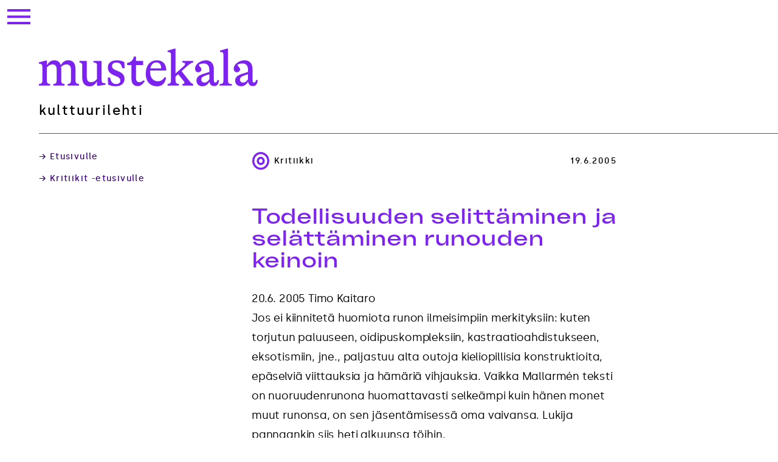

--- FILE ---
content_type: text/html; charset=UTF-8
request_url: https://mustekala.info/todellisuuden-selittaminen-ja-selattaminen-runouden-keinoin/
body_size: 8294
content:
<!doctype html><html lang="fi"><head><meta charset="UTF-8"><meta name="viewport" content="width=device-width, initial-scale=1"><link rel="profile" href="https://gmpg.org/xfn/11"><meta name='robots' content='index, follow, max-image-preview:large, max-snippet:-1, max-video-preview:-1' /><title>Todellisuuden selittäminen ja selättäminen runouden keinoin - Mustekala</title><link rel="canonical" href="https://mustekala.info/todellisuuden-selittaminen-ja-selattaminen-runouden-keinoin/" /><meta property="og:locale" content="fi_FI" /><meta property="og:type" content="article" /><meta property="og:title" content="Todellisuuden selittäminen ja selättäminen runouden keinoin - Mustekala" /><meta property="og:description" content="20.6. 2005 Timo Kaitaro Jos ei kiinnitetä huomiota runon ilmeisimpiin merkityksiin: kuten torjutun paluuseen, oidipuskompleksiin, kastraatioahdistukseen, eksotismiin, jne., paljastuu alta outoja kieliopillisia konstruktioita, epäselviä viittauksia ja hämäriä vihjauksia. Vaikka Mallarmén teksti on nuoruudenrunona huomattavasti selkeämpi kuin hänen monet muut runonsa, on sen jäsentämisessä oma vaivansa. Lukija pannaankin siis heti alkuunsa töihin. ”Taidetta taiteen vuoksi” harjoittava [&hellip;]" /><meta property="og:url" content="https://mustekala.info/todellisuuden-selittaminen-ja-selattaminen-runouden-keinoin/" /><meta property="og:site_name" content="Mustekala" /><meta property="article:publisher" content="https://www.facebook.com/mustekala" /><meta property="article:published_time" content="2005-06-19T18:00:00+00:00" /><meta property="article:modified_time" content="2018-08-27T18:08:25+00:00" /><meta name="author" content="Alonzo Heino" /><meta name="twitter:card" content="summary_large_image" /><meta name="twitter:creator" content="@Mustekala" /><meta name="twitter:site" content="@Mustekala" /><meta name="twitter:label1" content="Kirjoittanut" /><meta name="twitter:data1" content="Alonzo Heino" /><meta name="twitter:label2" content="Arvioitu lukuaika" /><meta name="twitter:data2" content="2 minuuttia" /> <script type="application/ld+json" class="yoast-schema-graph">{"@context":"https://schema.org","@graph":[{"@type":"WebPage","@id":"https://mustekala.info/todellisuuden-selittaminen-ja-selattaminen-runouden-keinoin/","url":"https://mustekala.info/todellisuuden-selittaminen-ja-selattaminen-runouden-keinoin/","name":"Todellisuuden selittäminen ja selättäminen runouden keinoin - Mustekala","isPartOf":{"@id":"https://mustekala.info/#website"},"datePublished":"2005-06-19T18:00:00+00:00","dateModified":"2018-08-27T18:08:25+00:00","author":{"@id":"https://mustekala.info/#/schema/person/e91392c202f54c8d61928b12e6c40f52"},"breadcrumb":{"@id":"https://mustekala.info/todellisuuden-selittaminen-ja-selattaminen-runouden-keinoin/#breadcrumb"},"inLanguage":"fi","potentialAction":[{"@type":"ReadAction","target":["https://mustekala.info/todellisuuden-selittaminen-ja-selattaminen-runouden-keinoin/"]}]},{"@type":"BreadcrumbList","@id":"https://mustekala.info/todellisuuden-selittaminen-ja-selattaminen-runouden-keinoin/#breadcrumb","itemListElement":[{"@type":"ListItem","position":1,"name":"Etusivu","item":"https://mustekala.info/"},{"@type":"ListItem","position":2,"name":"Todellisuuden selittäminen ja selättäminen runouden keinoin"}]},{"@type":"WebSite","@id":"https://mustekala.info/#website","url":"https://mustekala.info/","name":"Mustekala","description":"kulttuurilehti","potentialAction":[{"@type":"SearchAction","target":{"@type":"EntryPoint","urlTemplate":"https://mustekala.info/?s={search_term_string}"},"query-input":{"@type":"PropertyValueSpecification","valueRequired":true,"valueName":"search_term_string"}}],"inLanguage":"fi"},{"@type":"Person","@id":"https://mustekala.info/#/schema/person/e91392c202f54c8d61928b12e6c40f52","name":"Alonzo Heino","image":{"@type":"ImageObject","inLanguage":"fi","@id":"https://mustekala.info/#/schema/person/image/","url":"https://secure.gravatar.com/avatar/a3bffab1ce3b3bb3f8b1ad8c32c541a4865013baeda98d70d889696d859b584f?s=96&d=mm&r=g","contentUrl":"https://secure.gravatar.com/avatar/a3bffab1ce3b3bb3f8b1ad8c32c541a4865013baeda98d70d889696d859b584f?s=96&d=mm&r=g","caption":"Alonzo Heino"},"url":"https://mustekala.info/author/alonzo/"}]}</script> <link rel="alternate" type="application/rss+xml" title="Mustekala &raquo; syöte" href="https://mustekala.info/feed/" /><link rel="alternate" type="application/rss+xml" title="Mustekala &raquo; kommenttien syöte" href="https://mustekala.info/comments/feed/" /><link rel="alternate" title="oEmbed (JSON)" type="application/json+oembed" href="https://mustekala.info/wp-json/oembed/1.0/embed?url=https%3A%2F%2Fmustekala.info%2Ftodellisuuden-selittaminen-ja-selattaminen-runouden-keinoin%2F" /><link rel="alternate" title="oEmbed (XML)" type="text/xml+oembed" href="https://mustekala.info/wp-json/oembed/1.0/embed?url=https%3A%2F%2Fmustekala.info%2Ftodellisuuden-selittaminen-ja-selattaminen-runouden-keinoin%2F&#038;format=xml" /><style id='wp-img-auto-sizes-contain-inline-css'>img:is([sizes=auto i],[sizes^="auto," i]){contain-intrinsic-size:3000px 1500px}
/*# sourceURL=wp-img-auto-sizes-contain-inline-css */</style><style id='wp-block-library-inline-css'>:root{--wp-block-synced-color:#7a00df;--wp-block-synced-color--rgb:122,0,223;--wp-bound-block-color:var(--wp-block-synced-color);--wp-editor-canvas-background:#ddd;--wp-admin-theme-color:#007cba;--wp-admin-theme-color--rgb:0,124,186;--wp-admin-theme-color-darker-10:#006ba1;--wp-admin-theme-color-darker-10--rgb:0,107,160.5;--wp-admin-theme-color-darker-20:#005a87;--wp-admin-theme-color-darker-20--rgb:0,90,135;--wp-admin-border-width-focus:2px}@media (min-resolution:192dpi){:root{--wp-admin-border-width-focus:1.5px}}.wp-element-button{cursor:pointer}:root .has-very-light-gray-background-color{background-color:#eee}:root .has-very-dark-gray-background-color{background-color:#313131}:root .has-very-light-gray-color{color:#eee}:root .has-very-dark-gray-color{color:#313131}:root .has-vivid-green-cyan-to-vivid-cyan-blue-gradient-background{background:linear-gradient(135deg,#00d084,#0693e3)}:root .has-purple-crush-gradient-background{background:linear-gradient(135deg,#34e2e4,#4721fb 50%,#ab1dfe)}:root .has-hazy-dawn-gradient-background{background:linear-gradient(135deg,#faaca8,#dad0ec)}:root .has-subdued-olive-gradient-background{background:linear-gradient(135deg,#fafae1,#67a671)}:root .has-atomic-cream-gradient-background{background:linear-gradient(135deg,#fdd79a,#004a59)}:root .has-nightshade-gradient-background{background:linear-gradient(135deg,#330968,#31cdcf)}:root .has-midnight-gradient-background{background:linear-gradient(135deg,#020381,#2874fc)}:root{--wp--preset--font-size--normal:16px;--wp--preset--font-size--huge:42px}.has-regular-font-size{font-size:1em}.has-larger-font-size{font-size:2.625em}.has-normal-font-size{font-size:var(--wp--preset--font-size--normal)}.has-huge-font-size{font-size:var(--wp--preset--font-size--huge)}.has-text-align-center{text-align:center}.has-text-align-left{text-align:left}.has-text-align-right{text-align:right}.has-fit-text{white-space:nowrap!important}#end-resizable-editor-section{display:none}.aligncenter{clear:both}.items-justified-left{justify-content:flex-start}.items-justified-center{justify-content:center}.items-justified-right{justify-content:flex-end}.items-justified-space-between{justify-content:space-between}.screen-reader-text{border:0;clip-path:inset(50%);height:1px;margin:-1px;overflow:hidden;padding:0;position:absolute;width:1px;word-wrap:normal!important}.screen-reader-text:focus{background-color:#ddd;clip-path:none;color:#444;display:block;font-size:1em;height:auto;left:5px;line-height:normal;padding:15px 23px 14px;text-decoration:none;top:5px;width:auto;z-index:100000}html :where(.has-border-color){border-style:solid}html :where([style*=border-top-color]){border-top-style:solid}html :where([style*=border-right-color]){border-right-style:solid}html :where([style*=border-bottom-color]){border-bottom-style:solid}html :where([style*=border-left-color]){border-left-style:solid}html :where([style*=border-width]){border-style:solid}html :where([style*=border-top-width]){border-top-style:solid}html :where([style*=border-right-width]){border-right-style:solid}html :where([style*=border-bottom-width]){border-bottom-style:solid}html :where([style*=border-left-width]){border-left-style:solid}html :where(img[class*=wp-image-]){height:auto;max-width:100%}:where(figure){margin:0 0 1em}html :where(.is-position-sticky){--wp-admin--admin-bar--position-offset:var(--wp-admin--admin-bar--height,0px)}@media screen and (max-width:600px){html :where(.is-position-sticky){--wp-admin--admin-bar--position-offset:0px}}

/*# sourceURL=wp-block-library-inline-css */</style><style id='global-styles-inline-css'>:root{--wp--preset--aspect-ratio--square: 1;--wp--preset--aspect-ratio--4-3: 4/3;--wp--preset--aspect-ratio--3-4: 3/4;--wp--preset--aspect-ratio--3-2: 3/2;--wp--preset--aspect-ratio--2-3: 2/3;--wp--preset--aspect-ratio--16-9: 16/9;--wp--preset--aspect-ratio--9-16: 9/16;--wp--preset--color--black: #000000;--wp--preset--color--cyan-bluish-gray: #abb8c3;--wp--preset--color--white: #ffffff;--wp--preset--color--pale-pink: #f78da7;--wp--preset--color--vivid-red: #cf2e2e;--wp--preset--color--luminous-vivid-orange: #ff6900;--wp--preset--color--luminous-vivid-amber: #fcb900;--wp--preset--color--light-green-cyan: #7bdcb5;--wp--preset--color--vivid-green-cyan: #00d084;--wp--preset--color--pale-cyan-blue: #8ed1fc;--wp--preset--color--vivid-cyan-blue: #0693e3;--wp--preset--color--vivid-purple: #9b51e0;--wp--preset--gradient--vivid-cyan-blue-to-vivid-purple: linear-gradient(135deg,rgb(6,147,227) 0%,rgb(155,81,224) 100%);--wp--preset--gradient--light-green-cyan-to-vivid-green-cyan: linear-gradient(135deg,rgb(122,220,180) 0%,rgb(0,208,130) 100%);--wp--preset--gradient--luminous-vivid-amber-to-luminous-vivid-orange: linear-gradient(135deg,rgb(252,185,0) 0%,rgb(255,105,0) 100%);--wp--preset--gradient--luminous-vivid-orange-to-vivid-red: linear-gradient(135deg,rgb(255,105,0) 0%,rgb(207,46,46) 100%);--wp--preset--gradient--very-light-gray-to-cyan-bluish-gray: linear-gradient(135deg,rgb(238,238,238) 0%,rgb(169,184,195) 100%);--wp--preset--gradient--cool-to-warm-spectrum: linear-gradient(135deg,rgb(74,234,220) 0%,rgb(151,120,209) 20%,rgb(207,42,186) 40%,rgb(238,44,130) 60%,rgb(251,105,98) 80%,rgb(254,248,76) 100%);--wp--preset--gradient--blush-light-purple: linear-gradient(135deg,rgb(255,206,236) 0%,rgb(152,150,240) 100%);--wp--preset--gradient--blush-bordeaux: linear-gradient(135deg,rgb(254,205,165) 0%,rgb(254,45,45) 50%,rgb(107,0,62) 100%);--wp--preset--gradient--luminous-dusk: linear-gradient(135deg,rgb(255,203,112) 0%,rgb(199,81,192) 50%,rgb(65,88,208) 100%);--wp--preset--gradient--pale-ocean: linear-gradient(135deg,rgb(255,245,203) 0%,rgb(182,227,212) 50%,rgb(51,167,181) 100%);--wp--preset--gradient--electric-grass: linear-gradient(135deg,rgb(202,248,128) 0%,rgb(113,206,126) 100%);--wp--preset--gradient--midnight: linear-gradient(135deg,rgb(2,3,129) 0%,rgb(40,116,252) 100%);--wp--preset--font-size--small: 13px;--wp--preset--font-size--medium: 20px;--wp--preset--font-size--large: 36px;--wp--preset--font-size--x-large: 42px;--wp--preset--spacing--20: 0.44rem;--wp--preset--spacing--30: 0.67rem;--wp--preset--spacing--40: 1rem;--wp--preset--spacing--50: 1.5rem;--wp--preset--spacing--60: 2.25rem;--wp--preset--spacing--70: 3.38rem;--wp--preset--spacing--80: 5.06rem;--wp--preset--shadow--natural: 6px 6px 9px rgba(0, 0, 0, 0.2);--wp--preset--shadow--deep: 12px 12px 50px rgba(0, 0, 0, 0.4);--wp--preset--shadow--sharp: 6px 6px 0px rgba(0, 0, 0, 0.2);--wp--preset--shadow--outlined: 6px 6px 0px -3px rgb(255, 255, 255), 6px 6px rgb(0, 0, 0);--wp--preset--shadow--crisp: 6px 6px 0px rgb(0, 0, 0);}:where(.is-layout-flex){gap: 0.5em;}:where(.is-layout-grid){gap: 0.5em;}body .is-layout-flex{display: flex;}.is-layout-flex{flex-wrap: wrap;align-items: center;}.is-layout-flex > :is(*, div){margin: 0;}body .is-layout-grid{display: grid;}.is-layout-grid > :is(*, div){margin: 0;}:where(.wp-block-columns.is-layout-flex){gap: 2em;}:where(.wp-block-columns.is-layout-grid){gap: 2em;}:where(.wp-block-post-template.is-layout-flex){gap: 1.25em;}:where(.wp-block-post-template.is-layout-grid){gap: 1.25em;}.has-black-color{color: var(--wp--preset--color--black) !important;}.has-cyan-bluish-gray-color{color: var(--wp--preset--color--cyan-bluish-gray) !important;}.has-white-color{color: var(--wp--preset--color--white) !important;}.has-pale-pink-color{color: var(--wp--preset--color--pale-pink) !important;}.has-vivid-red-color{color: var(--wp--preset--color--vivid-red) !important;}.has-luminous-vivid-orange-color{color: var(--wp--preset--color--luminous-vivid-orange) !important;}.has-luminous-vivid-amber-color{color: var(--wp--preset--color--luminous-vivid-amber) !important;}.has-light-green-cyan-color{color: var(--wp--preset--color--light-green-cyan) !important;}.has-vivid-green-cyan-color{color: var(--wp--preset--color--vivid-green-cyan) !important;}.has-pale-cyan-blue-color{color: var(--wp--preset--color--pale-cyan-blue) !important;}.has-vivid-cyan-blue-color{color: var(--wp--preset--color--vivid-cyan-blue) !important;}.has-vivid-purple-color{color: var(--wp--preset--color--vivid-purple) !important;}.has-black-background-color{background-color: var(--wp--preset--color--black) !important;}.has-cyan-bluish-gray-background-color{background-color: var(--wp--preset--color--cyan-bluish-gray) !important;}.has-white-background-color{background-color: var(--wp--preset--color--white) !important;}.has-pale-pink-background-color{background-color: var(--wp--preset--color--pale-pink) !important;}.has-vivid-red-background-color{background-color: var(--wp--preset--color--vivid-red) !important;}.has-luminous-vivid-orange-background-color{background-color: var(--wp--preset--color--luminous-vivid-orange) !important;}.has-luminous-vivid-amber-background-color{background-color: var(--wp--preset--color--luminous-vivid-amber) !important;}.has-light-green-cyan-background-color{background-color: var(--wp--preset--color--light-green-cyan) !important;}.has-vivid-green-cyan-background-color{background-color: var(--wp--preset--color--vivid-green-cyan) !important;}.has-pale-cyan-blue-background-color{background-color: var(--wp--preset--color--pale-cyan-blue) !important;}.has-vivid-cyan-blue-background-color{background-color: var(--wp--preset--color--vivid-cyan-blue) !important;}.has-vivid-purple-background-color{background-color: var(--wp--preset--color--vivid-purple) !important;}.has-black-border-color{border-color: var(--wp--preset--color--black) !important;}.has-cyan-bluish-gray-border-color{border-color: var(--wp--preset--color--cyan-bluish-gray) !important;}.has-white-border-color{border-color: var(--wp--preset--color--white) !important;}.has-pale-pink-border-color{border-color: var(--wp--preset--color--pale-pink) !important;}.has-vivid-red-border-color{border-color: var(--wp--preset--color--vivid-red) !important;}.has-luminous-vivid-orange-border-color{border-color: var(--wp--preset--color--luminous-vivid-orange) !important;}.has-luminous-vivid-amber-border-color{border-color: var(--wp--preset--color--luminous-vivid-amber) !important;}.has-light-green-cyan-border-color{border-color: var(--wp--preset--color--light-green-cyan) !important;}.has-vivid-green-cyan-border-color{border-color: var(--wp--preset--color--vivid-green-cyan) !important;}.has-pale-cyan-blue-border-color{border-color: var(--wp--preset--color--pale-cyan-blue) !important;}.has-vivid-cyan-blue-border-color{border-color: var(--wp--preset--color--vivid-cyan-blue) !important;}.has-vivid-purple-border-color{border-color: var(--wp--preset--color--vivid-purple) !important;}.has-vivid-cyan-blue-to-vivid-purple-gradient-background{background: var(--wp--preset--gradient--vivid-cyan-blue-to-vivid-purple) !important;}.has-light-green-cyan-to-vivid-green-cyan-gradient-background{background: var(--wp--preset--gradient--light-green-cyan-to-vivid-green-cyan) !important;}.has-luminous-vivid-amber-to-luminous-vivid-orange-gradient-background{background: var(--wp--preset--gradient--luminous-vivid-amber-to-luminous-vivid-orange) !important;}.has-luminous-vivid-orange-to-vivid-red-gradient-background{background: var(--wp--preset--gradient--luminous-vivid-orange-to-vivid-red) !important;}.has-very-light-gray-to-cyan-bluish-gray-gradient-background{background: var(--wp--preset--gradient--very-light-gray-to-cyan-bluish-gray) !important;}.has-cool-to-warm-spectrum-gradient-background{background: var(--wp--preset--gradient--cool-to-warm-spectrum) !important;}.has-blush-light-purple-gradient-background{background: var(--wp--preset--gradient--blush-light-purple) !important;}.has-blush-bordeaux-gradient-background{background: var(--wp--preset--gradient--blush-bordeaux) !important;}.has-luminous-dusk-gradient-background{background: var(--wp--preset--gradient--luminous-dusk) !important;}.has-pale-ocean-gradient-background{background: var(--wp--preset--gradient--pale-ocean) !important;}.has-electric-grass-gradient-background{background: var(--wp--preset--gradient--electric-grass) !important;}.has-midnight-gradient-background{background: var(--wp--preset--gradient--midnight) !important;}.has-small-font-size{font-size: var(--wp--preset--font-size--small) !important;}.has-medium-font-size{font-size: var(--wp--preset--font-size--medium) !important;}.has-large-font-size{font-size: var(--wp--preset--font-size--large) !important;}.has-x-large-font-size{font-size: var(--wp--preset--font-size--x-large) !important;}
/*# sourceURL=global-styles-inline-css */</style><style id='classic-theme-styles-inline-css'>/*! This file is auto-generated */
.wp-block-button__link{color:#fff;background-color:#32373c;border-radius:9999px;box-shadow:none;text-decoration:none;padding:calc(.667em + 2px) calc(1.333em + 2px);font-size:1.125em}.wp-block-file__button{background:#32373c;color:#fff;text-decoration:none}
/*# sourceURL=/wp-includes/css/classic-themes.min.css */</style><link rel='stylesheet' id='tursas-block-style-css' href='https://mustekala.info/wp-content/cache/autoptimize/css/autoptimize_single_1261a956931fd26a115020a05b56f201.css?ver=1.61' media='all' /><link rel='stylesheet' id='tursas-style-css' href='https://mustekala.info/wp-content/cache/autoptimize/css/autoptimize_single_9f832c26c9a80fce2801ba66abf1d39e.css?ver=1.61' media='all' /><link rel="https://api.w.org/" href="https://mustekala.info/wp-json/" /><link rel="alternate" title="JSON" type="application/json" href="https://mustekala.info/wp-json/wp/v2/posts/13002" /><link rel="EditURI" type="application/rsd+xml" title="RSD" href="https://mustekala.info/xmlrpc.php?rsd" /><meta name="generator" content="WordPress 6.9" /><link rel='shortlink' href='https://mustekala.info/?p=13002' /><link rel="icon" href="https://mustekala.info/wp-content/uploads/2023/01/mustekala_favicon-150x150.png" sizes="32x32" /><link rel="icon" href="https://mustekala.info/wp-content/uploads/2023/01/mustekala_favicon.png" sizes="192x192" /><link rel="apple-touch-icon" href="https://mustekala.info/wp-content/uploads/2023/01/mustekala_favicon.png" /><meta name="msapplication-TileImage" content="https://mustekala.info/wp-content/uploads/2023/01/mustekala_favicon.png" /></head><body class="wp-singular post-template-default single single-post postid-13002 single-format-standard wp-theme-tursas  no-sidebar"><div class="site-outer"><div id="page" class="site"> <a class="skip-link screen-reader-text" href="#primary">Skip to content</a><header id="masthead" class="site-header"><div class="site-navigation-branding"><nav id="site-navigation" class="main-navigation"> <button class="menu-toggle" aria-controls="primary-menu" aria-expanded="false"> <span class="screen-reader-text">Valikko</span> </button><div class="menu-ylavalikko-container"><ul id="primary-menu" class="menu nav-menu"><li id="menu-item-11" class="menu-darkviolet menu-item menu-item-type-custom menu-item-object-custom menu-item-home menu-item-11"><a href="https://mustekala.info">Etusivu</a></li><li id="menu-item-151" class="menu-violet tursas-icon tursas-icon-teema menu-item menu-item-type-post_type_archive menu-item-object-teemanumerot menu-item-151"><a href="https://mustekala.info/teemanumerot/">Teemanumerot</a></li><li id="menu-item-21" class="menu-violet tursas-icon tursas-icon-kritiikki menu-item menu-item-type-taxonomy menu-item-object-category current-post-ancestor current-menu-parent current-post-parent menu-item-21"><a href="https://mustekala.info/category/kritiikki/">Kritiikit</a></li><li id="menu-item-12" class="menu-violet tursas-icon tursas-icon-blogi menu-item menu-item-type-taxonomy menu-item-object-category menu-item-12"><a href="https://mustekala.info/category/blogi/">Blogit</a></li><li id="menu-item-23" class="menu-violet tursas-icon tursas-icon-sivusilma menu-item menu-item-type-taxonomy menu-item-object-category menu-item-23"><a href="https://mustekala.info/category/sivusilma/">Sivusilmä</a></li><li id="menu-item-24" class="menu-violet menu-item menu-item-type-taxonomy menu-item-object-category menu-item-24"><a href="https://mustekala.info/category/english-edition/">English edition</a></li><li id="menu-item-30" class="menu-darkviolet menu-item menu-item-type-post_type menu-item-object-page menu-item-30"><a href="https://mustekala.info/info/">Info</a></li><li id="menu-item-29" class="menu-darkviolet menu-item menu-item-type-post_type menu-item-object-page menu-item-29"><a href="https://mustekala.info/mainostajalle/">Mainostajalle</a></li><li id="menu-item-21718" class="menu-darkviolet menu-item menu-item-type-post_type menu-item-object-page menu-item-21718"><a href="https://mustekala.info/tue-mustekalaa/">Tue Mustekalaa</a></li><li id="menu-item-22289" class="menu-darkviolet menu-item menu-item-type-post_type menu-item-object-page menu-item-22289"><a href="https://mustekala.info/haku/">Haku</a></li></ul></div></nav><div class="site-branding"><p class="site-title"><a href="https://mustekala.info/" rel="home"><span class="screen-reader-text">Mustekala</span> </a></p><p class="site-description tursas-section-title">kulttuurilehti</p></div></div></header><div class="site-content-outer"><div class="site-content"><main id="primary" class="site-main sidebar-exists"><aside class="widget-area"><div class="entry-meta entry-meta-links"> <a href="https://mustekala.info">&rarr; Etusivulle</a><a href="https://mustekala.info/category/kritiikki/">&rarr; Kritiikit -etusivulle</a></div></aside><div><article id="post-13002" class="post-13002 post type-post status-publish format-standard hentry category-kritiikki"><header class="entry-header"><div class="entry-meta entry-meta-post"><div> <span class="cat-links tursas-icon tursas-icon-kritiikit"><span>Kritiikki</span></span></div> <span class="byline"> <span class="author vcard"></span></span><span class="posted-on"><time class="entry-date published" datetime="2005-06-19T21:00:00+03:00">19.6.2005</time><time class="updated" datetime="2018-08-27T21:08:25+03:00">27.8.2018</time></span></div><h1 class="entry-title">Todellisuuden selittäminen ja selättäminen runouden keinoin</h1></header><div class="entry-content"><p> 20.6. 2005 Timo Kaitaro<br /> Jos ei kiinnitetä huomiota runon ilmeisimpiin merkityksiin: kuten torjutun paluuseen, oidipuskompleksiin, kastraatioahdistukseen, eksotismiin, jne., paljastuu alta outoja kieliopillisia konstruktioita, epäselviä viittauksia ja hämäriä vihjauksia. Vaikka Mallarmén teksti on nuoruudenrunona huomattavasti selkeämpi kuin hänen monet muut runonsa, on sen jäsentämisessä oma vaivansa. Lukija pannaankin siis heti alkuunsa töihin.</p><p>”Taidetta taiteen vuoksi” harjoittava runoilijahan ei itse tuollaiseen porvarilliseen hapatukseen kuin työntekoon suostu, ainakaan julkisesti. Lopullisessa runossaan sitä ennen kylläkin: runon aiheen häivyttäminenhän oli Mallarmélla tiettävästi kovan työn – ”viekkaiden puuhien” – tulosta. Lopullisessa runossa kieli näyttää kuitenkin olevan enimmäkseen lomalla tavanomaisista kommunikatiivisista tehtävistään.</p><p>Kun lukija on jäsentänyt runon syntaktiset kiemurat, hän löytää itsensä tirkistelemässä tummaihoisen lesbon ja lapsen eroottisia leikkejä. Kolonialistiset valta-asemat näyttävät kääntyvän päälaelleen, kun pelokas gasellimainen tyttölapsi makaa vasten mustaa hahmoa, joka ihailee itseään ”selällään kuin hullu elefantti”.</p><p>Lopussa runo suuntaa lukijan katseen alaspäin tuon naureskelevan nautiskelijan ”harjasten” peittämään ”outoon suuhun”, jonka ”kitalaki” odottaa ”uhriaan” kuin kostea simpukka. Hävyttömyydestä runoa ei siis ainakaan käy syyttäminen. Eksplisiittisesti lyyrisen runon kielikuvat viittaavat eläimellisyyteen ja villin primitiivisenä pidettyyn Afrikkaan, joka hallitsee runon kalvakkaa eurooppalaisuutta.</p><p>Runon afroeurooppalainen sankaritar on kuvattu demoniseksi ja hallitsevaksi hahmoksi, joka rikkoo oman aikansa seksuaalisuuteen ja moraaliin liittyviä sopivaisuussääntöjä harrastamalla kiellettyjä leikkejä gasellinvärisen lapsen kanssa. Runon moraalisen shokeeraavuus on menettänyt teräänsä sen kuvaaman transgression muututtua poliittisesti korrektiksi.</p><p>Säkeet eivät kuitenkaan ole menettäneet tehoaan, sillä ne tekevät rikoksiaan ennen kaikkea kielessä. Runon ”ahmatti” muistuttaa kummasti kaimaansa: runoa, jonka kieli alkaa irtaantua todellisuudesta ja hekumoida omassa hedelmättömässä itseriittoisuudessaan. Runo nauraa naiiville todellisuudelle ja ihailee narsistisesti omien sanojensa loistetta: elefantit ja gasellit eivät ole kuvatussa kohtauksessa läsnä vaan tulevat paikalle sanojen – ”lapsen” (enfant), ”neekerin” – kutsumina.</p><p>Sanat eivät alistu todellisuuden peiliksi vaan leikkivät keskenään. Monet metaforiset ja soinnilliset lenkit (Afrikka, meri, eläimet) tekevät kuitenkin mutkan todellisuuden kautta ja Mallarménkin sanat tarvitsevat tuon jaloissaan olevan surullisen lapsen palveluksia saavuttaakseen aistillisen tyydytyksen. Todellisuus on kuitenkin alistettu vapaasti nautiskelevien sanojen valtaan – eikä päinvastoin.</p><p>Kirjoittaja, joka tutkii surrealismia, on filosofian dosentti Helsingin yliopistossa.</p></div><footer class="entry-footer"><div class="entry-meta entry-meta-links"> <a href="https://mustekala.info">&rarr; Etusivulle</a><a href="https://mustekala.info/category/kritiikki/">&rarr; Kritiikit -etusivulle</a></div></footer></article></div></main><footer id="colophon" class="site-footer"><div class="site-info"><div class="site-info-logo"><p class="site-footer-title"><a href="https://mustekala.info/" rel="home"><span class="screen-reader-text">Mustekala</span> </a></p><p class="site-footer-logo"><a href="https://mustekala.info/" rel="home"><span class="screen-reader-text">Mustekala</span> </a></p></div><div class="site-info-menu"><div class="menu-ylavalikko-container"><ul id="footer-menu" class="menu"><li class="menu-darkviolet menu-item menu-item-type-custom menu-item-object-custom menu-item-home menu-item-11"><a href="https://mustekala.info">Etusivu</a></li><li class="menu-violet tursas-icon tursas-icon-teema menu-item menu-item-type-post_type_archive menu-item-object-teemanumerot menu-item-151"><a href="https://mustekala.info/teemanumerot/">Teemanumerot</a></li><li class="menu-violet tursas-icon tursas-icon-kritiikki menu-item menu-item-type-taxonomy menu-item-object-category current-post-ancestor current-menu-parent current-post-parent menu-item-21"><a href="https://mustekala.info/category/kritiikki/">Kritiikit</a></li><li class="menu-violet tursas-icon tursas-icon-blogi menu-item menu-item-type-taxonomy menu-item-object-category menu-item-12"><a href="https://mustekala.info/category/blogi/">Blogit</a></li><li class="menu-violet tursas-icon tursas-icon-sivusilma menu-item menu-item-type-taxonomy menu-item-object-category menu-item-23"><a href="https://mustekala.info/category/sivusilma/">Sivusilmä</a></li><li class="menu-violet menu-item menu-item-type-taxonomy menu-item-object-category menu-item-24"><a href="https://mustekala.info/category/english-edition/">English edition</a></li><li class="menu-darkviolet menu-item menu-item-type-post_type menu-item-object-page menu-item-30"><a href="https://mustekala.info/info/">Info</a></li><li class="menu-darkviolet menu-item menu-item-type-post_type menu-item-object-page menu-item-29"><a href="https://mustekala.info/mainostajalle/">Mainostajalle</a></li><li class="menu-darkviolet menu-item menu-item-type-post_type menu-item-object-page menu-item-21718"><a href="https://mustekala.info/tue-mustekalaa/">Tue Mustekalaa</a></li><li class="menu-darkviolet menu-item menu-item-type-post_type menu-item-object-page menu-item-22289"><a href="https://mustekala.info/haku/">Haku</a></li></ul></div></div><div class="site-info-social"><div><div class="menu-some-container"><ul id="some-menu" class="menu"><li id="menu-item-22291" class="menu-item menu-item-type-custom menu-item-object-custom menu-item-22291"><a href="https://www.facebook.com/mustekala">Facebook</a></li><li id="menu-item-22292" class="menu-item menu-item-type-custom menu-item-object-custom menu-item-22292"><a href="https://www.instagram.com/mustekala.info/">Instagram</a></li><li id="menu-item-25289" class="menu-item menu-item-type-custom menu-item-object-custom menu-item-25289"><a href="https://mustekala.bandcamp.com/">Bandcamp</a></li></ul></div></div><div> <a href="https://mustekala.info/tietosuojaseloste/">Tietosuojaseloste</a></div></div><p class="site-footer-logo site-footer-logo-mobile"><a href="https://mustekala.info/" rel="home"><span class="screen-reader-text">Mustekala</span> </a></p></div></footer></div></div></div></div> <script type="speculationrules">{"prefetch":[{"source":"document","where":{"and":[{"href_matches":"/*"},{"not":{"href_matches":["/wp-*.php","/wp-admin/*","/wp-content/uploads/*","/wp-content/*","/wp-content/plugins/*","/wp-content/themes/tursas/*","/*\\?(.+)"]}},{"not":{"selector_matches":"a[rel~=\"nofollow\"]"}},{"not":{"selector_matches":".no-prefetch, .no-prefetch a"}}]},"eagerness":"conservative"}]}</script> <script defer src="https://mustekala.info/wp-content/cache/autoptimize/js/autoptimize_single_ab82ccf1cf4582cf934935f738dcf431.js?ver=1.61" id="tursas-navigation-js"></script> <script defer src="https://mustekala.info/wp-content/cache/autoptimize/js/autoptimize_single_0a941f6c7923ac962547f0ec9ae0d1d3.js?ver=1.61" id="tursas-scripts-js"></script> <script defer id="wp-statistics-tracker-js-extra" src="[data-uri]"></script> <script defer src="https://mustekala.info/wp-content/cache/autoptimize/js/autoptimize_single_0b050265900235acf7f4a1b156a0fd86.js?ver=14.16" id="wp-statistics-tracker-js"></script> </body></html>
<!-- Dynamic page generated in 0.617 seconds. -->
<!-- Cached page generated by WP-Super-Cache on 2026-01-14 15:03:40 -->

<!-- Compression = gzip -->

--- FILE ---
content_type: image/svg+xml
request_url: https://mustekala.info/wp-content/themes/tursas/img/mustekala_text.svg
body_size: 2114
content:
<svg width="360" height="62" viewBox="0 0 360 62" fill="none" xmlns="http://www.w3.org/2000/svg">
<g clip-path="url(#clip0_313_168)">
<path d="M66.0064 58.1868V60.7614H47.2843V58.1868C51.885 57.7362 52.7157 56.5776 52.7157 50.9134V34.2427C52.7157 28.9646 50.1597 26.0038 45.3035 26.0038C41.7252 26.0038 39.2971 27.2911 36.4856 30.1876C36.5495 31.1531 36.6773 32.1829 36.6773 33.2128V50.9134C36.6773 56.5776 37.6358 57.7362 42.1725 58.1868V60.7614H23.77V58.1868C28.3706 57.7362 29.2013 56.5776 29.2013 50.9134V33.9852C29.2013 28.8359 26.8371 26.0038 22.3003 26.0038C18.722 26.0038 16.1661 27.4842 13.099 30.8956V51.7502C13.099 56.642 14.1214 57.7362 18.5942 58.1868V60.7614H0V58.1868C4.72843 57.7362 5.6869 56.642 5.6869 51.7502V30.8313C5.6869 25.9395 4.66454 24.8452 0 24.8452V22.5924L10.7987 19.696H13.1629V27.4199C16.2939 21.9488 19.9361 19.181 25.4952 19.181C30.9265 19.181 34.5687 22.0131 36.0383 27.2911C39.1693 21.8844 42.8115 19.181 48.3067 19.181C56.2939 19.181 60.1917 24.1372 60.1917 33.9852V50.9134C60.1917 56.5776 61.1502 57.7362 66.0064 58.1868Z" fill="#7D23EF"/>
<path d="M109.457 56.8995V59.4741L96.7414 61.2764L95.5274 60.3109V53.7455C92.4603 59.4097 88.882 61.9844 83.1951 61.9844C76.2302 61.9844 71.3101 57.35 71.3101 47.9526V27.9992C71.3101 24.5878 70.2238 23.3648 66.7095 22.5924V20.2109H78.7862V45.6354C78.7862 53.1019 81.406 55.1616 85.9427 55.1616C89.4571 55.1616 92.4603 53.6168 95.5274 50.1411V27.9992C95.5274 24.0085 94.6967 23.2361 89.6488 22.7212V20.2109H103.003V50.656C103.003 55.934 104.281 56.8995 109.457 56.8995Z" fill="#7D23EF"/>
<path d="M113.802 59.1523L113.354 47.502H117.252C118.275 55.2259 121.853 58.2511 127.029 58.2511C131.374 58.2511 133.993 56.1271 133.993 52.7157C133.993 49.433 132.204 47.6951 127.987 45.7642L121.981 43.1252C116.23 40.5505 113.418 36.3667 113.418 31.0887C113.418 23.6223 119.105 19.181 128.115 19.181C132.332 19.181 136.933 20.2109 140.511 22.0131L140.958 32.1829H137.061C136.038 25.9395 133.099 22.8499 127.54 22.8499C123.195 22.8499 120.319 25.1027 120.319 28.5141C120.319 31.7967 122.108 33.4703 126.326 35.3369L132.332 37.9759C138.083 40.5505 140.894 44.4125 140.894 49.6905C140.894 57.1569 135.208 61.92 126.198 61.92C121.981 61.92 117.38 60.8901 113.802 59.1523Z" fill="#7D23EF"/>
<path d="M174.058 53.4881C170.479 59.281 167.093 61.5982 162.62 61.5982C156.166 61.5982 152.332 57.35 152.332 50.0767V26.905H145.304V23.3648C151.502 22.5281 155.272 18.7305 156.102 13.0019H159.809V20.2109H171.438V26.905H159.745V48.2101C159.745 52.8444 161.534 55.1616 165.112 55.1616C167.604 55.1616 170.096 54.0674 172.332 52.0077L174.058 53.4881Z" fill="#7D23EF"/>
<path d="M183.067 36.1093C183.003 36.8173 183.003 37.5897 183.003 38.3621C183.003 47.6308 187.923 53.6812 195.655 53.6812C200.639 53.6812 204.728 51.1065 206.518 46.9227L209.265 47.6951C207.476 57.2856 202.811 61.9844 194.057 61.9844C182.875 61.9844 175.783 53.8743 175.783 41.4516C175.783 28.1923 182.556 19.181 194.057 19.181C204.089 19.181 209.585 25.3602 209.521 36.1093H183.067ZM183.45 32.4404H201.15C201.15 26.7118 198.786 22.6568 193.099 22.6568C188.307 22.6568 184.728 26.0682 183.45 32.4404Z" fill="#7D23EF"/>
<path d="M240.958 31.4106L234.76 37.0748L247.412 52.9731C250.032 56.3202 251.821 57.8649 253.802 58.1868V60.7614H236.294V58.1868C238.658 57.9937 239.425 57.0926 239.425 55.934C239.425 55.0972 238.914 54.1961 237.636 52.6513L229.137 42.0953L224.792 45.9573V50.8491C224.792 56.5133 225.751 57.6719 230.288 58.1224V60.6971H211.629V58.1224C216.358 57.8006 217.316 56.5776 217.316 50.8491V11.1353C217.316 6.62969 216.294 5.59983 211.629 5.59983V3.34703L222.812 0H224.856V40.8723L238.211 28.8359C239.808 27.2911 240.511 26.1969 240.511 25.1671C240.511 23.8154 239.297 22.8499 236.038 22.7855V20.2109H253.866V22.7855C250.671 23.1717 247.412 25.4889 240.958 31.4106Z" fill="#7D23EF"/>
<path d="M296.358 52.0076C295.527 57.8006 293.994 61.5982 288.179 61.5982C284.281 61.5982 281.214 59.3454 280.511 54.3248C277.955 59.281 273.546 61.92 269.074 61.92C263.323 61.92 259.233 58.3799 259.233 52.78C259.233 46.794 263.323 43.7044 271.118 41.2585L280.384 38.3621V34.8219C280.384 27.8704 276.997 24.3947 271.438 24.3947C267.86 24.3947 264.92 25.3602 263.131 26.39C263.642 30.0589 267.348 30.6382 267.348 34.1139C267.348 36.7529 265.048 38.877 262.109 38.877C258.85 38.877 256.869 36.3667 256.869 32.891C256.869 25.4245 266.134 19.181 274.697 19.181C282.428 19.181 287.86 23.8154 287.86 34.307V51.8789C287.86 54.7754 288.626 55.8696 290.224 55.8696C291.949 55.8696 292.971 54.5179 293.802 51.364L296.358 52.0076ZM280.384 50.3341V42.0309L274.441 44.155C269.713 45.8929 267.157 47.3089 267.157 50.9134C267.157 54.003 269.265 55.8696 272.524 55.8696C275.144 55.8696 278.019 54.2605 280.384 50.3341Z" fill="#7D23EF"/>
<path d="M317.444 58.1868V60.7614H297.252V58.1868C302.364 57.8649 303.642 57.2213 303.642 50.9134V11.1353C303.642 6.62969 302.62 5.59983 297.955 5.59983V3.34703L309.01 0H311.054V50.9134C311.054 57.2213 312.332 57.8649 317.444 58.1868Z" fill="#7D23EF"/>
<path d="M360 52.0076C359.169 57.8006 357.636 61.5982 351.821 61.5982C347.923 61.5982 344.856 59.3454 344.153 54.3248C341.597 59.281 337.189 61.92 332.716 61.92C326.965 61.92 322.875 58.3799 322.875 52.78C322.875 46.794 326.965 43.7044 334.76 41.2585L344.026 38.3621V34.8219C344.026 27.8704 340.639 24.3947 335.08 24.3947C331.502 24.3947 328.562 25.3602 326.773 26.39C327.284 30.0589 330.99 30.6382 330.99 34.1139C330.99 36.7529 328.69 38.877 325.751 38.877C322.492 38.877 320.511 36.3667 320.511 32.891C320.511 25.4245 329.776 19.181 338.339 19.181C346.07 19.181 351.502 23.8154 351.502 34.307V51.8789C351.502 54.7754 352.268 55.8696 353.866 55.8696C355.591 55.8696 356.613 54.5179 357.444 51.364L360 52.0076ZM344.026 50.3341V42.0309L338.083 44.155C333.355 45.8929 330.799 47.3089 330.799 50.9134C330.799 54.003 332.907 55.8696 336.166 55.8696C338.722 55.8696 341.598 54.2605 344.026 50.3341Z" fill="#7D23EF"/>
</g>
<defs>
<clipPath id="clip0_313_168">
<rect width="360" height="61.92" fill="white"/>
</clipPath>
</defs>
</svg>
